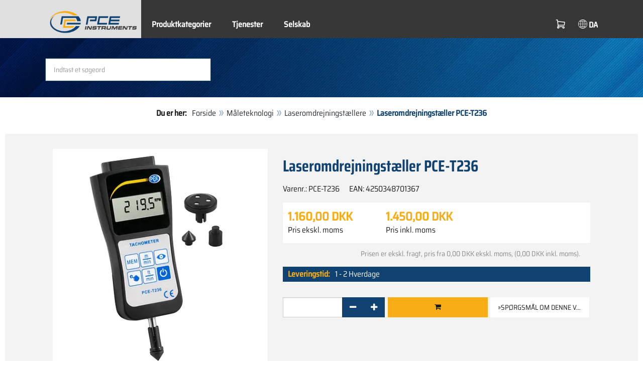

--- FILE ---
content_type: text/html; charset=utf-8
request_url: https://www.pce-instruments.com/dansk/m%C3%A5leteknologi/m%C3%A5leapparater-for-alle-parametre/laseromdrejningst%C3%A6llere-pce-instruments-laseromdrejningst%C3%A6ller-pce-t236-det_6008032.htm
body_size: 12930
content:
<!doctype html>
<html lang="da" >
<head>
	<meta charset="utf-8">
	<!--[if IE]>
		<meta http-equiv="X-UA-Compatible" content="IE=Edge,chrome=1">
	<![endif]-->
	<meta name="viewport" content="width=device-width, initial-scale=1.0">
	
<title>Laseromdrejningstæller PCE-T236  | PCE Instruments</title>

<meta http-equiv="Content-Type" content="text/html; charset=utf-8">


  <meta name="robots" content="all">


<meta name="revisit-after" content="10 days">
<meta name="viewport" content="width=device-width, initial-scale=1.0">


  <meta name="description" lang="da" content="Laseromdrejningstæller PCE-T236 . Laseromdrejningstæller PCE-T236 bruges enten til kontaktfri eller mekanisk kontaktscanning. Det digitale laseromdrejningstæller PCE-T236 er særligt velegnet til registrering af hastigheder og hastigheder på roterende maskiner og systemer (på transportbånd, motorer,">

<meta name="keywords" lang="da" content="Laser omdrejningstæller PCE-T236,køb,shop,shop online,dropshipping,spar,specialtilbud,tilbud,forsendelse,postordrefirma,online shop,billig,udsalg,salg,bestil,Stormagasin,gode tilbud,butikker,produkter,nyheder,PCE-instrumenter,Laseromdrejningstæller,prod,Måleanordninger,måleinstrumenter,håndholdte måleanordninger,prøveanordninger,prøveudstyr,til temperatur,vibration,fugtighed,koncentration,hastighed,kraft,Måleteknologi,industriel måleteknologi,hastighedsmålingsteknologi,trykmåleteknologi,elektrisk måleteknologi,afstandsmålingsteknologi">
<meta name="author" content="PCE Instruments Denmark ApS">
<meta name="date" content="2026-01-25">
<link rel="shortcut icon" type="image/x-icon" href="/dansk/g/favicon.ico?v=1744880882">
<link rel="canonical" href="https://www.pce-instruments.com/dansk/måleteknologi/måleapparater-for-alle-parametre/laseromdrejningstællere-pce-instruments-laseromdrejningstæller-pce-t236-det_6008032.htm">
<meta name="google-site-verification" content="zNEeHprI3udxbKjU8mivKTwCPt9_F5XzhDdtHrUi6LE" />

<script type="5887fa7b639c6950032f5b2f-text/javascript" src="https://static.bambora.com/checkout-sdk-web/latest/checkout-sdk-web.min.js"></script>
<script type="5887fa7b639c6950032f5b2f-text/javascript" src="/dansk/pay/bambora/head.js?v=189"></script>
<link rel="stylesheet" type="text/css" href="/dansk/pay/bambora/head.min.css?v=189">
<script type="5887fa7b639c6950032f5b2f-text/javascript">
top.pay.Bambora.id = '990012433';
top.pay.Bambora.baseurl = '/dansk';
top.pay.Bambora.sessionauth = '08DJXMCUHIJP1WAS';
</script>

<link rel="preload" href="/dansk/skin/div1/bs3/fonts/google/saira/memWYa2wxmKQyPMrZX79wwYZQMhsreShhKMjjbU9uXuA71rCosg.woff2" as="font" type="font/woff2" crossorigin />
<link rel="preload" href="/dansk/skin/div1/bs3/fonts/google/saira/memWYa2wxmKQyPMrZX79wwYZQMhsreShhKMjjbU9uXuA72jCosg.woff2" as="font" type="font/woff2" crossorigin />
<link rel="preload" href="/dansk/skin/div1/bs3/fonts/google/saira/memWYa2wxmKQyPMrZX79wwYZQMhslOShhKMjjbU9uXuA773Fosg.woff2" as="font" type="font/woff2" crossorigin />
<link rel="preload" href="/dansk/skin/div1/bs3/font-awesome/fonts/fontawesome-min.woff2?dag3lt" as="font" type="font/woff2" crossorigin />

	<link rel="stylesheet" type="text/css" href="/dansk/skin/div1/bs3/gen/base.min.css?v=189">
	
	<link rel="stylesheet" type="text/css" href="/dansk/skin/div1/styles_bs3_v61_theme.min.css?v=189">
	
</head>
<body class="hc-PCE-DK menupath-katalog163268 menupath-katalog163269 menupath-katalog163394 menupath-artikel6008032 menuactive-artikel6008032   default">
	<header id="header-area" class="home">
		<a href="#main-container" class="sr-only sr-only-focusable">Zum Hauptinhalt springen</a>
		<div class="header-top">
		<nav id="main-menu" class="navbar" role="navigation">
			<div class="container headmenu-container">
				<div id="pgheadmenubg1"></div>
				<div id="pgheadmenubg2"></div>
				<div class="navbar-header">
					<a href="/dansk/" class="navbar-brand"><img src="/dansk/skin/div1/bs3/logo-255x87.png?v=1744881634" alt="PCE Instruments" width="255" height="87" style="height:65px;width:auto;" fetchpriority="high" /></a>
					<div class="navbar-header-buttons">
						<button type="button" class="btn btn-navbar navbar-toggle" data-toggle="collapse" data-target=".navbar-cat-collapse">
							<span class="sr-only">Vis menu</span>
							<i class="fa fa-bars"></i>
						</button>
						<div class="navbar-bs3 navbar-bs3-slotchanger">
							<div class="box box_plain box-slotchanger_head" id="bxslotchanger_head"><div class="boxhead"></div><div class="ibox">
<div id="slotchanger">
<div class="btn-group btn-block slch_anzeige">
	<button type="button" data-toggle="dropdown" class="btn btn-block btn-lg dropdown-toggle slch_button">
		<i class="slch_icon"></i>
		<span class="slch_lang">DA</span>
	</button>
	<ul class="dropdown-menu pull-right" data-baseurl="/dansk">
	</ul>
</div>
</div>
</div><div class="boxfoot"></div></div>
						</div>
						<div class="navbar-bs3 navbar-bs3-miniwk navbar-bs3-miniwk-btn navbar-toggle" data-toggle="collapse">
							<div class="box box_plain box-miniwk_head" id="bxminiwk_head"><div class="boxhead"></div><div class="ibox">
<div id="miniwk">
<div class="btn-group btn-block mwp_anzeige">
	<button type="button" data-toggle="dropdown" class="btn btn-block btn-lg dropdown-toggle mwp_button">
		<i class="mwp_icon"></i>
		<span class="mwp_anzahl_dyn"></span>
	</button>
	<ul class="dropdown-menu pull-right" data-baseurl="/dansk">
	</ul>
</div>
</div>
</div><div class="boxfoot"></div></div>
						</div>
						<div class="navbar-bs3 navbar-bs3-telnote">
							<div class="box box_plain box-telnote_head" id="bxtelnote_head"><div class="boxhead"></div><div class="ibox">
<div id="telnote">
<div class="btn-group btn-block tn_anzeige">
	
</div>
</div>
</div><div class="boxfoot"></div></div>
						</div>
					</div>
				</div>
				<div class="collapse navbar-collapse navbar-cat-collapse">
					<div class="navbar-bs3 navbar-bs3-menusite">
						<div class="box box_plain box-menu_site" id="bxmenu_site"><div class="boxhead"></div><div class="ibox"><div class="menu" id="SiteMenu"><ul class="nav navbar-nav"><li class="pos1  has-submenu" id="SiteMenu_kataloge"><span class="kbmi nolink " >Produktkategorier</span><div class="submenu level1"><ul class="submenu level1"><li><a class="kbmi" href="/dansk/måleteknologi-kat_163268.htm"><span>Måleteknologi</span></a></li><li><a class="kbmi" href="/dansk/vejeteknologi-kat_163548.htm"><span>Vejeteknologi</span></a></li></ul></div></li><li class="pos2   has-submenu" id="SiteMenu_window24"><span class="kbmi nolink " >Tjenester</span><div class="submenu level1"><ul class="submenu level1">
  <li><a class='kbmi' href="/dansk/kalibrering-kat_164042.htm"  ><span>Kalibrering</span></a></li>
  <li><a class='kbmi' href="/dansk/konto"  ><span>kundekonto</span></a></li>
		<li><a class='kbmi' href="/dansk/download-win_4.htm"  ><span>Download</span></a></li>
        <li><a class='kbmi' href="/dansk/faq-text_59.htm"  ><span>FAQ</span></a></li>
</ul></div></li><li class="pos3   has-submenu" id="SiteMenu_window17"><span class="kbmi nolink " >Selskab</span><div class="submenu level1"><ul class="submenu level1"><li><a class='kbmi' href="/dansk/kontakt"  ><span>Kontakt</span></a></li><li><a class='kbmi' href="/dansk/om-os"  ><span>Om os</span></a></li><li><a class='kbmi' href="/dansk/nyheder-text_131.htm"  ><span>Nyheder</span></a></li></ul></div></li></ul></div></div><div class="boxfoot"></div></div>
					</div>
					<div class="navbar-bs3 navbar-bs3-slotchanger">
						<div class="box box_plain box-slotchanger_head" id="bxslotchanger_head"><div class="boxhead"></div><div class="ibox">
<div id="slotchanger">
<div class="btn-group btn-block slch_anzeige">
	<button type="button" data-toggle="dropdown" class="btn btn-block btn-lg dropdown-toggle slch_button">
		<i class="slch_icon"></i>
		<span class="slch_lang">DA</span>
	</button>
	<ul class="dropdown-menu pull-right" data-baseurl="/dansk">
	</ul>
</div>
</div>
</div><div class="boxfoot"></div></div>
					</div>
					<div class="navbar-bs3 navbar-bs3-miniwk">
						<div class="box box_plain box-miniwk_head" id="bxminiwk_head"><div class="boxhead"></div><div class="ibox">
<div id="miniwk">
<div class="btn-group btn-block mwp_anzeige">
	<button type="button" data-toggle="dropdown" class="btn btn-block btn-lg dropdown-toggle mwp_button">
		<i class="mwp_icon"></i>
		<span class="mwp_anzahl_dyn"></span>
	</button>
	<ul class="dropdown-menu pull-right" data-baseurl="/dansk">
	</ul>
</div>
</div>
</div><div class="boxfoot"></div></div>
					</div>
					<div class="navbar-bs3 navbar-bs3-telnote">
						<div class="box box_plain box-telnote_head" id="bxtelnote_head"><div class="boxhead"></div><div class="ibox">
<div id="telnote">
<div class="btn-group btn-block tn_anzeige">
	
</div>
</div>
</div><div class="boxfoot"></div></div>
					</div>
				</div>
			</div>
		</nav>
		</div>
		<div id="pgheadslider">
			<div class="box box_plain box-headslider" id="bxheadslider"><div class="boxhead"></div><div class="ibox"><div id="headslider_cont"><picture><source srcset="/dansk/skin/div1/bs3/background-1920x200-1000w.webp?v=1744880798" media="(min-width:768px) and (max-width:1000px)" /><source srcset="/dansk/skin/div1/bs3/background-1920x200-1500w.webp?v=1744880798" media="(min-width:1001px) and (max-width:1500px)" /><source srcset="/dansk/skin/div1/bs3/background-1920x200.webp?v=1744880798" media="(min-width:1501px)" /><img id="headslider_img0" class="img-responsive hidden-xs" width="1920" height="200" src="data:image/svg+xml,%3Csvg xmlns=&#x27;http://www.w3.org/2000/svg&#x27; viewBox=&#x27;0 0 48 5&#x27;%3E%3C/svg%3E" alt="" fetchpriority="high" /></picture><div class="carousel-overlay"></div></div></div><div class="boxfoot"></div></div>
		</div>
		<div class="main-header">
			<div class="container">
				<noscript><div class="errorbox error">Bemærk: Aktiver JavaScript-understøttelse i din browser for maksimal komfort, når du bruger dette websted.</div></noscript>
				<div class="row">
					<div class="col-sm-12">
						<div class="search-affixbox off-invisible" off-data-spy="affix" data-offset-top="0">
							<div class="box box_plain box-search" id="bxsearch"><div class="boxhead"></div><div class="ibox">

<div id="search">
	<form id="form_query" name="query" method="get" action="/dansk/" role="search" aria-label="Website durchsuchen">
		
		<input type="hidden" name="action" value="Query">
		<input type="hidden" name="-query.">
		<input type="hidden" name="query.stichwort" value="">
		
		<label class="sr-only" for="search-query-stichwort_neu">søgeord</label>
		<div class="input-group">
			<input type="text" id="search-query-stichwort_neu" name="query.stichwort_neu" value="" class="form-control input-lg" placeholder="Indtast et søgeord">
			<span class="input-group-btn">
				<button class="btn btn-lg" type="submit" aria-label="Søge!">
					<i class="fa fa-search"></i>
				</button>
			</span>
		</div>
	</form>
</div>	
</div><div class="boxfoot"></div></div>
						</div>
						<div class="search-affixpad"></div>
					</div>
				</div>
			</div>
		</div>

	</header>

	<div class="pgnav" id="pgnavleft">
		
	</div>
	
	<div class="pgnav" id="pgnavright">
		<div class="bannercont" style="display:none" data-kategorie="SERVICE_ITEM" data-parameter="PCE-T236"><div class="navbox1" data-wbkey="1012" data-bbkey="1083"><div class="navbox1">
  <div class="box box_nav">
	<div class="boxhead"><span class="boxhead">Hotline</span></div>
	<div class="ibox" align="Technik-Hotline"><center>
	  <p>
	    <img class="lazy img-responsive-inline" alt="Technik Hotline" src="data:image/svg+xml,%3Csvg xmlns='http://www.w3.org/2000/svg' viewBox='0 0 145 142'%3E%3C/svg%3E" data-original="/dansk/g/custom/kategori-billeder/hotline-dnk-mjp.gif" width="145" height="142" border="0" /></p>
	  <p><font color="#333333">
	    Mandag – Torsdag:<br />
	    08:00 – 16:00<br />
      Fredag:<br />
      08:00 – 14:00</font></p>
<p><font size="2px" color="#333333">Sales / Service:</font><br/>
	  <font size="3px" color="#333333"><strong>Tlf.:<br/>+45 70 30 53 08</strong></font></p>
	</center></div>
	<div class="boxfoot"></div>
  </div>
</div></div></div>
	</div>
	
	<div id="pgbody">
		
		<div class="box box_plain box-alert" id="bxalert"><div class="boxhead"></div><div class="ibox">
<div id="CookieBar" class="fixed bottom" style="display:none" tabindex="-1"
	data-domain="www.pce-instruments.com" data-path="/dansk" data-attributes="; SameSite=Lax">
<div class="ibox">
	
	<div class="message head">
		<div class="row">
 <div class="col-md-12 text-center">
<p><strong>Brug af cookies</strong></p>
<p>Vælg Om denne hjemmeside kun må bruge nødvendige cookies eller også funktionelle cookies, som beskrevet nedenfor:</p>
<p><a href="https://www.pce-instruments.com/deutsch/datenschutz -win_6.htm #Cookies">Hvad vi bruger cookies til</a></p>
</div>
</div>
	</div>
	<div class="status" style="display:none">
		<p>Dit nuværende valg: <b>{status}</b></p>
<p>Skift valg:</p>
	</div>
	<div class="menu">
	<button class="btn btn-primary button set-disabled" data-perm="disabled" data-days="0" data-flags="">Tillad kun nødvendige cookies</button><button class="btn btn-primary button set-functional" data-perm="functional" data-days="365" data-flags="">Tillad også funktionelle cookies</button><button class="btn btn-primary button set-enabled" data-perm="enabled" data-days="365" data-flags="">Tillad alle cookies</button>
	</div>
	<div class="message foot">
		
	</div>
</div>
</div>
</div><div class="boxfoot"></div></div>

		<div id="main-container" class="container">
			<div class="row">
				<div class="col-sm-12">
					<div class="box box_plain box-whereami" id="bxwhereami"><div class="boxhead"></div><div class="ibox"><ol class="breadcrumb"><li><b>Du er her: </b></li><li><a href="/dansk/">Forside</a></li><li><a href="/dansk/måleteknologi-kat_163268.htm">Måleteknologi</a></li><li><a href="/dansk/måleteknologi/måleapparater-for-alle-parametre/laseromdrejningstællere-kat_163394.htm">Laseromdrejningstællere</a></li><li class="active">Laseromdrejningstæller PCE-T236 </li></ol></div><div class="boxfoot"></div></div><main class="box box_plain box-main mod-itemdetail" id="bxmain"><div class="boxhead"></div><div class="ibox">

<div class="sd-itemdetail sd-itemdetail-0">




<div class="itemdetail price-pgs0" id="itemdetail">

	<div class="no-panel no-panel-smart no-artikelkarte-panel">

		

		<div class="no-panel-body">
			

			<div id="itemdetail_cont" class="row product-info fullstripe">
				
				<div id="item_images" class="col-sm-5">
					
<script type="5887fa7b639c6950032f5b2f-text/javascript">
var current_Main_key = 0;

function SetImage_Main(key)
{
	if (current_Main_key == key)
		return;

	S(".item-images-display .image-main-" + current_Main_key).addClass("hidden");
	S(".item-images-select  .thumbnail-"  + current_Main_key).removeClass("selected");
	current_Main_key = key;
	var m = S(".item-images-display .image-main-" + current_Main_key);
	m.removeClass("hidden");
	S(".item-images-select  .thumbnail-"  + current_Main_key).addClass("selected");
	m.find("iframe.lazy").each(function(){
		S(this).attr("src", S(this).data("original")).one("load", function(){
			S(this).removeClass("lazy");
		});
	});

	// Sichtbarkeit des Hauptbildes sicherstellen
	var p = m.offset().top;
	if (p - 100 < window.scrollY)
		window.scrollTo(0, Math.max(0, p - 100)); // leichter Offset für Suchbox/Kopfleiste
}
document.addEventListener("DOMContentLoaded", function()
{
	// Bildauswahl als Delegate-Handler, damit Grid-Carousel den Klick ggf. abfangen kann:
	S(document).on('click', '.item-images-Main .item-images-select img', function(ev) {
		let nr = S(this).data("nr");
		if (nr) { SetImage_Main(nr); }
	});
	SetImage_Main(2009766);
	// initialer Reflow von Owl/Lazy ist hidden
	//S(".item-images-Main .item-images-select").removeClass("hidden");
});
</script>
<div class="images-block item-images-Main" data-mfp-prev="Vend tilbage" data-mfp-counter="%curr% af %total%" data-mfp-next="yderligere">
	
	<div class="item-images-display">
		
		<div class="image-main image-main-2009766 image-main-img ">
		
			<h4 class="title">Laserhastighedsmåler PCE-T236</h4>
			
				<div class="image zoomable">
					<a class="mfp-image image-zoom image-pic-zoom artimg_zoom" target="itempics6008032" href="/dansk/slot/19/artimg/large/pce-instruments-laseromdrejningstæller-pce-t236-6008032_2009766.webp" data-mfp-caption="Laserhastighedsmåler PCE-T236">
						<img class="img-responsive artimg" width="450" height="450" style="width:450px;max-height:450px;border:none;overflow:visible;" src="/dansk/slot/19/artimg/normal/pce-instruments-laseromdrejningstæller-pce-t236-6008032_2009766.webp" alt="Laserhastighedsmåler PCE-T236" />
						[Zoom]
					</a>
				</div>
				
		</div>
		
		<div class="image-main image-main-2009769 image-main-img hidden">
		
			<h4 class="title">Hastighed måleenhed PCE-T236</h4>
			
				<div class="image zoomable">
					<a class="mfp-image image-zoom image-pic-zoom artimg_zoom" target="itempics6008032" href="/dansk/slot/19/artimg/large/pce-instruments-laseromdrejningstæller-pce-t236-6008032_2009769.webp" data-mfp-caption="Hastighed måleenhed PCE-T236">
						<img class="img-responsive artimg lazy" width="450" height="450" style="width:450px;max-height:450px;border:none;overflow:visible;" src="data:image/svg+xml,%3Csvg xmlns='http://www.w3.org/2000/svg' viewBox='0 0 450 450'%3E%3C/svg%3E" data-original="/dansk/slot/19/artimg/normal/pce-instruments-laseromdrejningstæller-pce-t236-6008032_2009769.webp" alt="Hastighed måleenhed PCE-T236" />
						[Zoom]
					</a>
				</div>
				
		</div>
		
		<div class="image-main image-main-2009770 image-main-img hidden">
		
			<h4 class="title">Hastighed måleenhed PCE-T236</h4>
			
				<div class="image zoomable">
					<a class="mfp-image image-zoom image-pic-zoom artimg_zoom" target="itempics6008032" href="/dansk/slot/19/artimg/large/pce-instruments-laseromdrejningstæller-pce-t236-6008032_2009770.webp" data-mfp-caption="Hastighed måleenhed PCE-T236">
						<img class="img-responsive artimg lazy" width="450" height="450" style="width:450px;max-height:450px;border:none;overflow:visible;" src="data:image/svg+xml,%3Csvg xmlns='http://www.w3.org/2000/svg' viewBox='0 0 450 450'%3E%3C/svg%3E" data-original="/dansk/slot/19/artimg/normal/pce-instruments-laseromdrejningstæller-pce-t236-6008032_2009770.webp" alt="Hastighed måleenhed PCE-T236" />
						[Zoom]
					</a>
				</div>
				
		</div>
		
		<div class="image-main image-main-2009771 image-main-img hidden">
		
			<h4 class="title">Hastighed måleenhed PCE-T236 Display</h4>
			
				<div class="image zoomable">
					<a class="mfp-image image-zoom image-pic-zoom artimg_zoom" target="itempics6008032" href="/dansk/slot/19/artimg/large/pce-instruments-laseromdrejningstæller-pce-t236-6008032_2009771.webp" data-mfp-caption="Hastighed måleenhed PCE-T236 Display">
						<img class="img-responsive artimg lazy" width="450" height="450" style="width:450px;max-height:450px;border:none;overflow:visible;" src="data:image/svg+xml,%3Csvg xmlns='http://www.w3.org/2000/svg' viewBox='0 0 450 450'%3E%3C/svg%3E" data-original="/dansk/slot/19/artimg/normal/pce-instruments-laseromdrejningstæller-pce-t236-6008032_2009771.webp" alt="Hastighed måleenhed PCE-T236 Display" />
						[Zoom]
					</a>
				</div>
				
		</div>
		
		<div class="image-main image-main-2009772 image-main-img hidden">
		
			<h4 class="title">Hastighedsmåling Enhed PCE-T236 Tilbehør</h4>
			
				<div class="image zoomable">
					<a class="mfp-image image-zoom image-pic-zoom artimg_zoom" target="itempics6008032" href="/dansk/slot/19/artimg/large/pce-instruments-laseromdrejningstæller-pce-t236-6008032_2009772.webp" data-mfp-caption="Hastighedsmåling Enhed PCE-T236 Tilbehør">
						<img class="img-responsive artimg lazy" width="450" height="450" style="width:450px;max-height:450px;border:none;overflow:visible;" src="data:image/svg+xml,%3Csvg xmlns='http://www.w3.org/2000/svg' viewBox='0 0 450 450'%3E%3C/svg%3E" data-original="/dansk/slot/19/artimg/normal/pce-instruments-laseromdrejningstæller-pce-t236-6008032_2009772.webp" alt="Hastighedsmåling Enhed PCE-T236 Tilbehør" />
						[Zoom]
					</a>
				</div>
				
		</div>
		
		<div class="image-main image-main-2009773 image-main-img hidden">
		
			<h4 class="title">Speed ​​Monitor PCE-T236-applikation</h4>
			
				<div class="image zoomable">
					<a class="mfp-image image-zoom image-pic-zoom artimg_zoom" target="itempics6008032" href="/dansk/slot/19/artimg/large/pce-instruments-laseromdrejningstæller-pce-t236-6008032_2009773.webp" data-mfp-caption="Speed ​​Monitor PCE-T236-applikation">
						<img class="img-responsive artimg lazy" width="450" height="450" style="width:450px;max-height:450px;border:none;overflow:visible;" src="data:image/svg+xml,%3Csvg xmlns='http://www.w3.org/2000/svg' viewBox='0 0 450 450'%3E%3C/svg%3E" data-original="/dansk/slot/19/artimg/normal/pce-instruments-laseromdrejningstæller-pce-t236-6008032_2009773.webp" alt="Speed ​​Monitor PCE-T236-applikation" />
						[Zoom]
					</a>
				</div>
				
		</div>
		
		<div class="image-main image-main-2009774 image-main-img hidden">
		
			<h4 class="title">Speed ​​Monitor PCE-T236-applikation</h4>
			
				<div class="image zoomable">
					<a class="mfp-image image-zoom image-pic-zoom artimg_zoom" target="itempics6008032" href="/dansk/slot/19/artimg/large/pce-instruments-laseromdrejningstæller-pce-t236-6008032_2009774.webp" data-mfp-caption="Speed ​​Monitor PCE-T236-applikation">
						<img class="img-responsive artimg lazy" width="450" height="450" style="width:450px;max-height:450px;border:none;overflow:visible;" src="data:image/svg+xml,%3Csvg xmlns='http://www.w3.org/2000/svg' viewBox='0 0 450 450'%3E%3C/svg%3E" data-original="/dansk/slot/19/artimg/normal/pce-instruments-laseromdrejningstæller-pce-t236-6008032_2009774.webp" alt="Speed ​​Monitor PCE-T236-applikation" />
						[Zoom]
					</a>
				</div>
				
		</div>
		
		<div class="image-main image-main-2009775 image-main-img hidden">
		
			<h4 class="title">Samlet måleenhed PCE-T236 leveringsomfang</h4>
			
				<div class="image zoomable">
					<a class="mfp-image image-zoom image-pic-zoom artimg_zoom" target="itempics6008032" href="/dansk/slot/19/artimg/large/pce-instruments-laseromdrejningstæller-pce-t236-6008032_2009775.webp" data-mfp-caption="Samlet måleenhed PCE-T236 leveringsomfang">
						<img class="img-responsive artimg lazy" width="450" height="450" style="width:450px;max-height:450px;border:none;overflow:visible;" src="data:image/svg+xml,%3Csvg xmlns='http://www.w3.org/2000/svg' viewBox='0 0 450 450'%3E%3C/svg%3E" data-original="/dansk/slot/19/artimg/normal/pce-instruments-laseromdrejningstæller-pce-t236-6008032_2009775.webp" alt="Samlet måleenhed PCE-T236 leveringsomfang" />
						[Zoom]
					</a>
				</div>
				
		</div>
		
	</div>
	
	<div class="item-images-select imgselector grid-carousel" style="--item-subrows:1; --item-columns:4; --item-count:8;" data-pos="">
		<div class="grid-carousel-inner">
			<div class="grid-carousel-item"><div class="grid-carousel-item-inner">
		<div class="image">
			<img class="img-responsive artimg thumbnail thumbnail-2009766 lazy" width="200" height="200"
				src="data:image/svg+xml,%3Csvg xmlns='http://www.w3.org/2000/svg' viewBox='0 0 200 200'%3E%3C/svg%3E" data-original="/dansk/slot/19/artimg/small/pce-instruments-laseromdrejningstæller-pce-t236-6008032_2009766.webp" alt="Laserhastighedsmåler PCE-T236"
				data-nr="2009766" />
		</div>
		</div></div><div class="grid-carousel-item"><div class="grid-carousel-item-inner">
		<div class="image">
			<img class="img-responsive artimg thumbnail thumbnail-2009769 lazy" width="200" height="200"
				src="data:image/svg+xml,%3Csvg xmlns='http://www.w3.org/2000/svg' viewBox='0 0 200 200'%3E%3C/svg%3E" data-original="/dansk/slot/19/artimg/small/pce-instruments-laseromdrejningstæller-pce-t236-6008032_2009769.webp" alt="Hastighed måleenhed PCE-T236"
				data-nr="2009769" />
		</div>
		</div></div><div class="grid-carousel-item"><div class="grid-carousel-item-inner">
		<div class="image">
			<img class="img-responsive artimg thumbnail thumbnail-2009770 lazy" width="200" height="200"
				src="data:image/svg+xml,%3Csvg xmlns='http://www.w3.org/2000/svg' viewBox='0 0 200 200'%3E%3C/svg%3E" data-original="/dansk/slot/19/artimg/small/pce-instruments-laseromdrejningstæller-pce-t236-6008032_2009770.webp" alt="Hastighed måleenhed PCE-T236"
				data-nr="2009770" />
		</div>
		</div></div><div class="grid-carousel-item"><div class="grid-carousel-item-inner">
		<div class="image">
			<img class="img-responsive artimg thumbnail thumbnail-2009771 lazy" width="200" height="200"
				src="data:image/svg+xml,%3Csvg xmlns='http://www.w3.org/2000/svg' viewBox='0 0 200 200'%3E%3C/svg%3E" data-original="/dansk/slot/19/artimg/small/pce-instruments-laseromdrejningstæller-pce-t236-6008032_2009771.webp" alt="Hastighed måleenhed PCE-T236 Display"
				data-nr="2009771" />
		</div>
		</div></div><div class="grid-carousel-item"><div class="grid-carousel-item-inner">
		<div class="image">
			<img class="img-responsive artimg thumbnail thumbnail-2009772 lazy" width="200" height="200"
				src="data:image/svg+xml,%3Csvg xmlns='http://www.w3.org/2000/svg' viewBox='0 0 200 200'%3E%3C/svg%3E" data-original="/dansk/slot/19/artimg/small/pce-instruments-laseromdrejningstæller-pce-t236-6008032_2009772.webp" alt="Hastighedsmåling Enhed PCE-T236 Tilbehør"
				data-nr="2009772" />
		</div>
		</div></div><div class="grid-carousel-item"><div class="grid-carousel-item-inner">
		<div class="image">
			<img class="img-responsive artimg thumbnail thumbnail-2009773 lazy" width="200" height="200"
				src="data:image/svg+xml,%3Csvg xmlns='http://www.w3.org/2000/svg' viewBox='0 0 200 200'%3E%3C/svg%3E" data-original="/dansk/slot/19/artimg/small/pce-instruments-laseromdrejningstæller-pce-t236-6008032_2009773.webp" alt="Speed ​​Monitor PCE-T236-applikation"
				data-nr="2009773" />
		</div>
		</div></div><div class="grid-carousel-item"><div class="grid-carousel-item-inner">
		<div class="image">
			<img class="img-responsive artimg thumbnail thumbnail-2009774 lazy" width="200" height="200"
				src="data:image/svg+xml,%3Csvg xmlns='http://www.w3.org/2000/svg' viewBox='0 0 200 200'%3E%3C/svg%3E" data-original="/dansk/slot/19/artimg/small/pce-instruments-laseromdrejningstæller-pce-t236-6008032_2009774.webp" alt="Speed ​​Monitor PCE-T236-applikation"
				data-nr="2009774" />
		</div>
		</div></div><div class="grid-carousel-item"><div class="grid-carousel-item-inner">
		<div class="image">
			<img class="img-responsive artimg thumbnail thumbnail-2009775 lazy" width="200" height="200"
				src="data:image/svg+xml,%3Csvg xmlns='http://www.w3.org/2000/svg' viewBox='0 0 200 200'%3E%3C/svg%3E" data-original="/dansk/slot/19/artimg/small/pce-instruments-laseromdrejningstæller-pce-t236-6008032_2009775.webp" alt="Samlet måleenhed PCE-T236 leveringsomfang"
				data-nr="2009775" />
		</div>
		</div></div>
		</div>
		<button type="button" class="grid-carousel-control grid-carousel-control-prev" role="button" aria-label="Gå til den forrige post">
			<svg version="1.1" xmlns="http://www.w3.org/2000/svg" x="0px" y="0px" viewBox="0 0 50 50">
				<path class="st0" d="M41.5,45.67L30.82,25.3L42.85,4.92l-8.22,0L22.48,25.3L33.4,45.67L41.5,45.67z M26.04,45.67L15.48,25.3
				L27.39,4.92l-8.1,0L7.13,25.3l10.8,20.38L26.04,45.67z"/>
			</svg>
		</button>
		<button type="button" class="grid-carousel-control grid-carousel-control-next" role="button" aria-label="Gå til næste post">
			<svg version="1.1" xmlns="http://www.w3.org/2000/svg" x="0px" y="0px" viewBox="0 0 50 50">
				<path class="st0" d="M8.48,4.92L19.16,25.3L7.13,45.67h8.22L27.51,25.3L16.58,4.92H8.48z M23.95,4.92L34.51,25.3L22.6,45.67h8.1
				L42.85,25.3L32.05,4.92H23.95z"/>
			</svg>
		</button>
	</div>
	
</div>

				</div>

				
				<div class="col-sm-7 product-details">

					
					<div id="item_order">
						<h1 class="main-title main-heading">Laseromdrejningstæller PCE-T236 </h1>
						<div class="sub_best_ean">
						<div class="bestellnr">
						Varenr.: <span>PCE-T236</span>
						</div>
						<div class="ean">
						EAN: </span>4250348701367</span>
						</div>
						</div>
						<form id="form_art6008032" aria-label="Artikel bestellen/anfragen" class="form-horizontal orderblock" name="art6008032" action="/dansk/" method="post">
		<input type="hidden" name="_sessionauth" value="08DJXMCUHIJP1WAS"><input type="hidden" name="_baseurl" value="/dansk">
		<input type="hidden" name="action" value="AddToCart">
		<input type="hidden" name="_list" value="">
		<input type="hidden" name="_listpos" value="">
		<input type="hidden" name="_set" value="6008032"
		><input type="hidden" name="_check" value="1"><div class="popreisblock">
<div class="multi_preis_col popreisblock">
<div class="form-group prodcard_Preis">
	<div class="form-control-static price ">

	<span class="price-new update-target" data-key="EinzelPreisEffNetto">1.160,00&nbsp;DKK</span>

	
		<span class="querysim"><a href="/dansk/?action=QuerySim&amp;_qsim.preis=1.160%2C00&amp;curr=DKK" rel="nofollow"><!-- prisklasse --></a></span>
		

	</div>
	<label class="control-label">Pris ekskl. moms</label>
</div>



	<div class="form-group prodcard_PreisBrutto">
		<div class="potext form-control-static" style="background-color:transparent;" colspan="2">
			<span class="price-new update-target" data-key="EinzelPreisEffBrutto">1.450,00&nbsp;DKK</span>
		</div>
		<label class="control-label polabel" width="">Pris inkl. moms</label>
	</div>

<div class="form-group prodcard_PreisHinweis"><div class="pkhinweis"><span style="color:#888; font-size:90%; padding:0 10px;"><i>Prisen er ekskl. fragt, pris fra
0,00&nbsp;DKK ekskl. moms, (0,00&nbsp;DKK inkl. moms).</i></span></div></div>
</div>


	<div class="form-group prodcard_EAN">
		<label class="control-label polabel">EAN</label>:
		<div class="form-control-static potext">4250348701367</div>
	</div>
	
	<div class="form-group prodcard_BestellNr">
		<label class="control-label col-sm-3 polabel" style="background-color:transparent;">
			Varenr.
		</label>
		<div class="col-sm-9 form-control-static potext">
			PCE-T236
		</div>
	</div>
</div>
<div class="pklieferzeit">
		<span class="pk_form fl_right"><span class="lzl">Leveringstid:</span><span class="lzc">1 - 2 Hverdage</span></span>
		</div>
<div class="paramblock paramblock-nach-preisblock paramblock-main"></div>
		<div class="form-group prodcard_CheckResult">
			<div class="col-sm-3"></div>
			<div class="col-sm-9">
				<span class="checkresult-errortext"></span>
			</div>
		</div>
		

			<div class="form-group prodcard_order prodcard_order_qty_stueck">
				<!--label class="control-label col-sm-3" for="prodcard-order-input-qty">Antal</label-->
				<div class="col-sm-9 col-md-4">
					<input class="form-control textbox order-qty order-qty-master order-qty-Stueck"
						id="prodcard-order-input-qty" type="number" inputmode="decimal" size="8"
						data-qtygroup="_qty_stueck" name="_qty_stueck" value="1"
						min="1" max="" step="1"
						data-defstep="fine" data-decimals="0"
						data-qtyfactor="1.00000" data-suffix="stykke">
				</div>
				
				<div class="col-sm-9 col-md-4">
				<button class="btn btn-cart checkresult-action Wkorb" type="submit" name="_action_addnew" value="1"> <i class="fa fa-shopping-cart"> </i></button>
				</div>
				

<div class="pkmenu">
	<!--div class="col-sm-3"></div-->
	<div class="col-sm-9 col-md-4">
	<ul class="nav nav-pills">


	<li id="pkmenu_callback"><a class="btn btn-default" role="button" href="#pkform_callback" onclick="if (!window.__cfRLUnblockHandlers) return false; return pkform_callback_show()" rel="nofollow" data-cf-modified-5887fa7b639c6950032f5b2f-="">&raquo;Spørgsmål om denne vare</a></li>


	</ul>
	</div>
</div>


	<div id="pkform_callback" class="sd-ajax-display"></div>
	<script type="5887fa7b639c6950032f5b2f-text/javascript">
	function pkform_callback_show() {
		S('#pkform_callback').load('/dansk/?action=SendCallback&_artnr=6008032', function(){
			S('#pkform_callback').slideDown();
		});
		return false;
	}
	</script>

			</div>

			
</form>

					</div>

				</div>
				
			</div>

			<div class="pkaccessory">
			
	<style>
	@media (min-width: 768px) { #nrlist1 { --item-columns: 3; } }
	@media (min-width: 992px) { #nrlist1 { --item-columns: 5; } }
	@media (min-width: 1200px) { #nrlist1 { --item-columns: 7; } }
	</style>
	
<section class="product-carousel artlist artlist-nrlist">

	<h2 class="product-head subline-left h2">Tilbehør</h2>
	
<div class="row product-row">
<div class="col-xs-12">
<div class="grid-carousel grid-subrows-5 grid-columns-lg-3 grid-columns-md-4 grid-columns-sm-6" id="nrlist1" style="--item-count:3;">
	<div class="grid-carousel-inner">
		
		<div class="grid-carousel-item item">
			<div class="grid-carousel-item-inner product-col price-pgs0">

				<div class="image">
					<a href="/dansk/måleteknologi/måleapparater-for-alle-parametre/omdrejningstæller-koch-schröder-gmbh-refleksbånd-refb-5-meter-det_6018770.htm?_list=newpkaccessory&amp;_listpos=1"><img class="img-responsive lazy" width="200" height="200" src="data:image/svg+xml,%3Csvg xmlns='http://www.w3.org/2000/svg' viewBox='0 0 200 200'%3E%3C/svg%3E" data-original="/dansk/slot/19/artimg/small/koch-schröder-gmbh-refleksbånd-refb-5-meter-6018770_2092384.webp" alt="REFB Reflex -mærker" title="REFB Reflex -mærker" /></a>
				</div>

				<div class="caption">
				
					<div class="h2"><a href="/dansk/måleteknologi/måleapparater-for-alle-parametre/omdrejningstæller-koch-schröder-gmbh-refleksbånd-refb-5-meter-det_6018770.htm?_list=newpkaccessory&amp;_listpos=1"><span>Refleksbånd REFB 5 meter </span></a></div>
				</div>

				<div class="content">
					
					<div class="price ">
						<span class="price-new">148,00&nbsp;DKK</span>
						
					</div>
					
				</div>

				<div class="flags">
					
				</div>

				<div class="action">
				

				</div>

			</div>
		</div>
		
		<div class="grid-carousel-item item">
			<div class="grid-carousel-item-inner product-col price-pgs0">

				<div class="image">
					<a href="/dansk/måleteknologi/måleapparater-for-alle-parametre/kalibreringscertifikater-esz-ag-calibration-metrology-steinfurt-kalibreringscertifikat-til-pce-t23x-omdrejningstællerfunktion-det_6018768.htm?_list=newpkaccessory&amp;_listpos=2"><img class="img-responsive lazy" width="200" height="200" src="data:image/svg+xml,%3Csvg xmlns='http://www.w3.org/2000/svg' viewBox='0 0 200 200'%3E%3C/svg%3E" data-original="/dansk/slot/19/artimg/small/esz-ag-calibration-metrology-steinfurt-kalibreringscertifikat-til-pce-t23x-omdrejningstællerfunktion-6018768_2092381.webp" alt="ISO -kalibreringscertifikatmønster" title="ISO -kalibreringscertifikatmønster" /></a>
				</div>

				<div class="caption">
				
					<div class="h2"><a href="/dansk/måleteknologi/måleapparater-for-alle-parametre/kalibreringscertifikater-esz-ag-calibration-metrology-steinfurt-kalibreringscertifikat-til-pce-t23x-omdrejningstællerfunktion-det_6018768.htm?_list=newpkaccessory&amp;_listpos=2"><span>Kalibreringscertifikat til PCE-T23x (omdrejningstællerfunktion) </span></a></div>
				</div>

				<div class="content">
					
					<div class="price ">
						<span class="price-new">1.197,00&nbsp;DKK</span>
						
					</div>
					
				</div>

				<div class="flags">
					
				</div>

				<div class="action">
				

				</div>

			</div>
		</div>
		
		<div class="grid-carousel-item item">
			<div class="grid-carousel-item-inner product-col price-pgs0">

				<div class="image">
					<a href="/dansk/måleteknologi/måleapparater-for-alle-parametre/omdrejningstæller-pce-instruments-erstatningsmåleadaptersæt-ema-dt-det_6017085.htm?_list=newpkaccessory&amp;_listpos=3"><img class="img-responsive lazy" width="200" height="200" src="data:image/svg+xml,%3Csvg xmlns='http://www.w3.org/2000/svg' viewBox='0 0 200 200'%3E%3C/svg%3E" data-original="/dansk/slot/19/artimg/small/pce-instruments-erstatningsmåleadaptersæt-ema-dt-6017085_2090013.webp" alt="Udskiftning Måling Adapter Set EMA-DT" title="Udskiftning Måling Adapter Set EMA-DT" /></a>
				</div>

				<div class="caption">
				
					<div class="h2"><a href="/dansk/måleteknologi/måleapparater-for-alle-parametre/omdrejningstæller-pce-instruments-erstatningsmåleadaptersæt-ema-dt-det_6017085.htm?_list=newpkaccessory&amp;_listpos=3"><span>Erstatningsmåleadaptersæt EMA-DT </span></a></div>
				</div>

				<div class="content">
					
					<div class="price ">
						<span class="price-new">267,00&nbsp;DKK</span>
						
					</div>
					
				</div>

				<div class="flags">
					
				</div>

				<div class="action">
				

				</div>

			</div>
		</div>
		
	</div>
	<button type="button" class="grid-carousel-control grid-carousel-control-prev" role="button" aria-label="Gå til den forrige post">
		<svg version="1.1" xmlns="http://www.w3.org/2000/svg" x="0px" y="0px" viewBox="0 0 50 50">
			<path class="st0" d="M41.5,45.67L30.82,25.3L42.85,4.92l-8.22,0L22.48,25.3L33.4,45.67L41.5,45.67z M26.04,45.67L15.48,25.3
			L27.39,4.92l-8.1,0L7.13,25.3l10.8,20.38L26.04,45.67z"/>
		</svg>
	</button>
	<button type="button" class="grid-carousel-control grid-carousel-control-next" role="button" aria-label="Gå til næste post">
		<svg version="1.1" xmlns="http://www.w3.org/2000/svg" x="0px" y="0px" viewBox="0 0 50 50">
			<path class="st0" d="M8.48,4.92L19.16,25.3L7.13,45.67h8.22L27.51,25.3L16.58,4.92H8.48z M23.95,4.92L34.51,25.3L22.6,45.67h8.1
			L42.85,25.3L32.05,4.92H23.95z"/>
		</svg>
	</button>
</div>
</div>
</div>


</section>

			</div>

			

<div class="tabgroup-off tabgroup-itemdetail">

<ul class="nav nav-tabs pk" data-spy="affix" data-offset-top="820">

		<li class="active"><a data-toggle="tab-off" href="#tab-customdata1"><span>Beskrivelse</span></a></li>
	
		<li class=""><a data-toggle="tab-off" href="#tab-customdata2"><span>Funktioner</span></a></li>
	
		<li class=""><a data-toggle="tab-off" href="#tab-customdata3"><span>Specifikationer</span></a></li>
	
		<li class=""><a data-toggle="tab-off" href="#tab-customdata4"><span>Leveringsomfang</span></a></li>
	
		<li class=""><a data-toggle="tab-off" href="#tab-files"><span>Downloads</span></a></li>
	
</ul>

<div class="tab-content-off">

		<div class="tab-pane clear fade in active" id="tab-customdata1">
		<h1 class="headline">Beskrivelse</h1>
		
	<div class="usertext">
	<div style="text-align: center;"><strong>til berøringsfri og kontaktende hastighedsmåling</strong></div><div><div style="text-align: justify;">Hastigheden måleenhed anvendes valgfrit til berøringsfri eller mekanisk kontaktscanning. Det digitale omdrejningstæller PCE-T236 er særligt velegnet til registrering af hastigheder og hastigheder på roterende maskiner og systemer (på transportbånd, motorer, remtræk ...). Målingen er enten berøringsfri ved hjælp af et reflekterende mærke, der limes på den roterende del eller ved hjælp af en af de medfølgende, fastgørbare mekaniske adaptere, med målespids eller målehjul (se billede).</div><div style="text-align: justify;">Omdrejningstælleren har en kontakt til fire valgbare måleområder samt til min/max hukommelse. Ud over at blive brugt i alle brancher af industrien, bruges denne håndholdte omdrejningstæller også i operationel og institutionel forskning og udvikling.</div></div>
	<br class="clear">
	</div>

		
		</div>
	
		<div class="tab-pane clear fade in " id="tab-customdata2">
		<h1 class="headline">Funktioner</h1>
		
	<div class="usertext">
	<div><div>- Den håndholdte enhed måler optisk, uden kontakt ved hjælp af det medfølgende refleksbånd (600 mm) <br/>
 - Kontaktmåling af omdrejninger pr. minut via kegleadapter (til akselende eller centerhul) <br/>
 - Kontaktmåling af m/min via overfladehjul <br/>
 - Robust ABS-plasthus <br/>
 - Det 5-cifrede, 10 mm høje LCD-display på den håndholdte omdrejningstæller roterer automatisk med 180 °, hver &nbsp; &nbsp;afhængig af om målingen er kontakt eller ikke-kontakt <br/>
 - sidst målte værdi, min / max hukommelse <br/>
 - måleadapter kan udskiftes og fås enkeltvis som reservedel </div></div>
	<br class="clear">
	</div>

		
		</div>
	
		<div class="tab-pane clear fade in " id="tab-customdata3">
		<h1 class="headline">Specifikationer</h1>
		
	<div class="usertext">
	<table><tbody><tr><td colspan="2"><strong>Specifikationer</strong></td></tr><tr><td>Områder</td><td>5 . 99999 rpm (optisk hastighedsmåling)<br/>0,5 ... 19999 rpm (kontaktmåling)<br/>0,05 ... 1999 m/min (kontaktmåling)<br/>0, 2 ... 6560 ft /min (kontaktmåling)</td></tr><tr><td>Opløsning</td><td>0,5 ... 999,9 = 0,1 rpm; <br/>op til 99999 = 1,0 rpm (optisk hastighedsmåling)<br/>0,5 ... 999,9 = 0,1 rpm; <br/>op til 19,999 = 1,0 rpm (kontaktmåling)<br/>0,05 ... 99,99 = 0,01 m/min; <br/>op til 1999 = 0,1 m/min (kontaktmåling)<br/>0,2 ... 999,9 = 0,1 ft/min; <br/>op til 6560 = 1 ft/min (kontaktmåling)</td></tr><tr><td>Nøjagtighed</td><td>± 0,05 % af hastighedsaflæsning; ±1 ciffer</td></tr><tr><td>Maksimal måleafstand<br/>(med optisk hastighedsmåling)</td><td>300 mm</td></tr><tr> <td>Hukommelse</td><td>sidste værdi, maks. værdi, min. værdi</td></tr><tr><td>Strømforsyning</td><td>4 x 1,5 V AAA - Batterier&nbsp;</td></tr><tr><td>Arbejdstemperaturområde</td><td>0 ... + 50 °C</td></tr><tr><td>Hus</td><td>ABS-plastik</td></tr><tr><td>Hastighedsdisplay</td><td>LCD-display, 5 cifre, roterer automatisk afhængigt af typen af hastighedsmåling</td> td></tr><tr><td>Mål</td><td>65 x 215 x 38 mm</td></tr><tr><td>Vægt</td><td>300 g </td></tr></tbody></table>
	<br class="clear">
	</div>

		
		</div>
	
		<div class="tab-pane clear fade in " id="tab-customdata4">
		<h1 class="headline">Leveringsomfang</h1>
		
	<div class="usertext">
	<div><p>1 x laseromdrejningstæller, <br/>1 x konisk adapter, <br/>1 x målehjuladapter, <br/>1 x overfladehjul, <br/>1 x reflekterende tape (60 mm) , <br/>1 x bæretaske,<br/>1 x betjeningsvejledning</p></div>
	<br class="clear">
	</div>

		
		</div>
	
		<div class="tab-pane clear fade in " id="tab-files">
		<h1 class="headline">Downloads</h1>
		
	<div class="pkdownloads">
		<div>
	<a class="" href="https://www.pce-instruments.com/dansk/api/getartfile?_fnr=2009767&amp;_dsp=inline" target="_blank">
		<img class="lazy" width="82" height="67" src="data:image/svg+xml,%3Csvg xmlns='http://www.w3.org/2000/svg' viewBox='0 0 82 67'%3E%3C/svg%3E" data-original="/dansk/g/mime/custom_manual.gif" alt="ba-laser-drehzahlmesser-pce-t236.pdf"><br><span class="mimetitle mimetitlet_custom_manual mimetitlel_DA">Instruktioner</span>
	</a>
	
	<a class="" href="https://www.pce-instruments.com/dansk/api/getartfile?_fnr=2009768&amp;_dsp=inline" target="_blank">
		<img class="lazy" width="82" height="67" src="data:image/svg+xml,%3Csvg xmlns='http://www.w3.org/2000/svg' viewBox='0 0 82 67'%3E%3C/svg%3E" data-original="/dansk/g/mime/custom_datasheet.gif" alt="datenblatt-laser-drehzahlmesser-pce-t236.pdf"><br><span class="mimetitle mimetitlet_custom_datasheet mimetitlel_DA">datablad</span>
	</a>
	</div>
	</div>

		
		</div>
	
</div>

</div>

<div class="popupmods" style="display:none;">



	<div id="item_callback">
	
	</div>



</div>

		</div>
	</div>
</div>




<script type="application/ld+json">
{"@context":"http://schema.org","@type":"Product","category":"Måleteknologi / Måleapparat / Laseromdrejningstæller","description":"til berøringsfri og kontaktende hastighedsmåling Hastigheden måleenhed anvendes valgfrit til berøringsfri eller mekanisk kontaktscanning. Det digitale omdrejningstæller PCE-T236 er særligt velegnet til registrering af hastigheder og hastigheder på roterende maskiner og systemer (på transportbånd, motorer, remtræk ...). Målingen er enten berøringsfri ved hjælp af et reflekterende mærke, der limes på den roterende del eller ved hjælp af en af de medfølgende, fastgørbare mekaniske adaptere, med målespids eller målehjul (se billede). Omdrejningstælleren har en kontakt til fire valgbare måleområder samt til min/max hukommelse. Ud over at blive brugt i alle brancher af industrien, bruges denne håndholdte omdrejningstæller også i operationel og institutionel forskning og udvikling. - Den håndholdte enhed måler optisk, uden kontakt ved hjælp af det medfølgende refleksbånd (600 mm) - Kontaktmåling af omdrejninger pr. minut via kegleadapter (til akselende eller centerhul) - Kontaktmåling af","gtin13":"4250348701367","mpn":"PCE-T236","name":"Laseromdrejningstæller PCE-T236 ","sku":"6008032","url":"/måleteknologi/måleapparater-for-alle-parametre/laseromdrejningstællere-pce-instruments-laseromdrejningstæller-pce-t236-det_6008032.htm","brand":{"@type":"Brand","name":"PCE Instruments"},"image":["/dansk/slot/19/artimg/large/pce-instruments-laseromdrejningstæller-pce-t236-6008032_2009766.webp","/dansk/slot/19/artimg/large/pce-instruments-laseromdrejningstæller-pce-t236-6008032_2009769.webp","/dansk/slot/19/artimg/large/pce-instruments-laseromdrejningstæller-pce-t236-6008032_2009770.webp","/dansk/slot/19/artimg/large/pce-instruments-laseromdrejningstæller-pce-t236-6008032_2009771.webp","/dansk/slot/19/artimg/large/pce-instruments-laseromdrejningstæller-pce-t236-6008032_2009772.webp","/dansk/slot/19/artimg/large/pce-instruments-laseromdrejningstæller-pce-t236-6008032_2009773.webp","/dansk/slot/19/artimg/large/pce-instruments-laseromdrejningstæller-pce-t236-6008032_2009774.webp","/dansk/slot/19/artimg/large/pce-instruments-laseromdrejningstæller-pce-t236-6008032_2009775.webp"],"mainEntityOfPage":{"@id":"/#webpage"},"manufacturer":{"@type":"Organization","name":"PCE Instruments"},"offers":{"@type":"Offer","availability":"InStock","itemCondition":"NewCondition","price":"1160","priceCurrency":"DKK","priceValidUntil":"2027-01-25","url":"/måleteknologi/måleapparater-for-alle-parametre/laseromdrejningstællere-pce-instruments-laseromdrejningstæller-pce-t236-det_6008032.htm","priceSpecification":{"price":"1160","valueAddedTaxIncluded":"False"}}}
</script>


</div>

</div><div class="boxfoot"></div></main>
				</div>
			</div>
		</div>
	</div>
	
	<footer id="footer-area">
		<div class="box box_plain box-footer" id="bxfooter"><div class="boxhead"></div><div class="ibox">
<div class="footer-links">
	<div class="container">
		<div class="footer-tax"></div>

<div class="col-md-3 col-sm-6">
	<h3>Oplysninger</h3>
	<div class="menu" id="Custom1"><ul><li class="pos1 " id="Custom1_impressum"><span class="kbmi"><a href="/dansk/aftryk">Impressum</a></span></li><li class="pos2 " id="Custom1_window6"><a class="kbmi" href="/dansk/databeskyttelse-win_6.htm">Databeskyttelse</a></li><li class="pos3  " id="Custom1_agb"><span class="kbmi"><a class=""   href="/dansk/Betingelser#AGB">Betingelser</a></span></li><li class="pos4  " id="Custom1_Widerruf"><span class="kbmi"><a class=""   href="/dansk/Betingelser#Widerruf">Fortrydelsesret</a></span></li></ul></div>
</div>

<div class="col-md-3 col-sm-6">
	<h3>Help</h3>
	<div class="menu" id="Custom2"><ul><li class="pos1 " id="Custom2_window13"><a class="kbmi" href="/dansk/versand-win_13.htm">Versand</a></li><li class="pos2 fn-text117" id="Custom2_text117"><a class="kbmi" href="/dansk/vend-tilbage-text_117.htm">Vend tilbage</a></li><li class="pos3 fn-text44" id="Custom2_text44"><a class="kbmi" href="/dansk/betalingsmetoder-text_44.htm">betalingsmetoder</a></li></ul></div>
</div>

<div class="col-md-3 col-sm-6">
	<h3>Company</h3>
	<div class="menu" id="Custom3"><ul><li class="pos1 " id="Custom3_window17"><a class="kbmi" href="/dansk/om-os">Om os</a></li><li class="pos2 fn-text105" id="Custom3_text105"><a class="kbmi" href="/dansk/historien-om-pce-instruments-text_105.htm">Historien om PCE Instruments</a></li><li class="pos3 " id="Custom3_window18"><a class="kbmi" href="/dansk/karriere-win_18.htm">Karriere</a></li><li class="pos4 fn-text94" id="Custom3_text94"><a class="kbmi" href="/dansk/Placeringer">Placeringer</a></li></ul></div>
</div>

<div class="col-md-3 col-sm-6">
	<h3>Social Media</h3>
	<div class="footer-social">
<a href="https://facebook.com/pce.instruments.de"><img class="img-responsive lazy" src="data:image/svg+xml,%3Csvg xmlns='http://www.w3.org/2000/svg' viewBox='0 0 100 100'%3E%3C/svg%3E" data-original="/dansk/skin/div1/bs3/assets/Icons/SocialMedia/FaceBook-Icon.svg" width="100" height="100" alt="FaceBook" /></a>
<a href="https://www.instagram.com/pceinstruments/"><img class="img-responsive lazy" src="data:image/svg+xml,%3Csvg xmlns='http://www.w3.org/2000/svg' viewBox='0 0 100 100'%3E%3C/svg%3E" data-original="/dansk/skin/div1/bs3/assets/Icons/SocialMedia/Instagram-Icon.svg" width="100" height="100" alt="Instagram-Icon" /></a>
<a href="https://www.youtube.com/user/industrialneeds1"><img class="img-responsive lazy" src="data:image/svg+xml,%3Csvg xmlns='http://www.w3.org/2000/svg' viewBox='0 0 100 100'%3E%3C/svg%3E" data-original="/dansk/skin/div1/bs3/assets/Icons/SocialMedia/YouTube-Icon.svg" width="100" height="100" alt="YouTube-Icon" /></a>
<a href="https://www.linkedin.com/company/pce-instruments"><img class="img-responsive lazy" src="data:image/svg+xml,%3Csvg xmlns='http://www.w3.org/2000/svg' viewBox='0 0 100 100'%3E%3C/svg%3E" data-original="/dansk/skin/div1/bs3/assets/Icons/SocialMedia/LinkedIn-Icon.svg" width="100" height="100" alt="LinkedIn-Icon" /></a>
</div>

	</div>
</div>

<div class="payments">
	
	<div class="container">
		<div class="row">
            <div class="col-md-3 col-sm-6">
                <p><strong>PCE Instruments Denmark ApS</strong></p>
                <p>
                   Birk Centerpark 40<br>
                    7400 Herning<br>
                  Danmark</p>
                <p><strong>Registrering</strong><br>
              CVR: 42793248<br></p>
                </div>
            <div class="col-md-3 col-sm-6">
              <p><strong>Åbningstider:</strong><br>
               Mandag – Torsdag: 08:00 – 16:00<br>
               Fredag: 08:00 – 14:00 </p>
                <p>Tlf.: +45 70 30 53 08</p>
                <p>E-Mail: <span class="decode" data-t1="com" data-t2="pce-instruments" data-t3="kontakt"></span></p>
           </div>
	<div class="col-md-3 col-sm-6 text-center">
             
            </div>
	<div class="col-md-3 col-sm-6 text-center">
		
            </div>
        </div>
	</div>

</div>	

<div class="copyright">
	
	<div class="container">
		<p class="pull-left">
			Copyright &copy;2026 PCE Instruments Denmark ApS

		</p>
	</div>
	
	<div class="container">

		

	</div>



</div>
</div><div class="boxfoot"></div></div>
	</footer>

	
	<script type="5887fa7b639c6950032f5b2f-text/javascript" src="/dansk/skin/div1/styles_bs3_v61_bd1.min.js?v=189"></script>
	
	<script type="5887fa7b639c6950032f5b2f-text/javascript" src="/dansk/skin/div1/styles_bs3_v61_bd2.min.js?v=189"></script>
	<div id="ui-dialog"></div>

<script src="/cdn-cgi/scripts/7d0fa10a/cloudflare-static/rocket-loader.min.js" data-cf-settings="5887fa7b639c6950032f5b2f-|49" defer></script></body>
</html>
